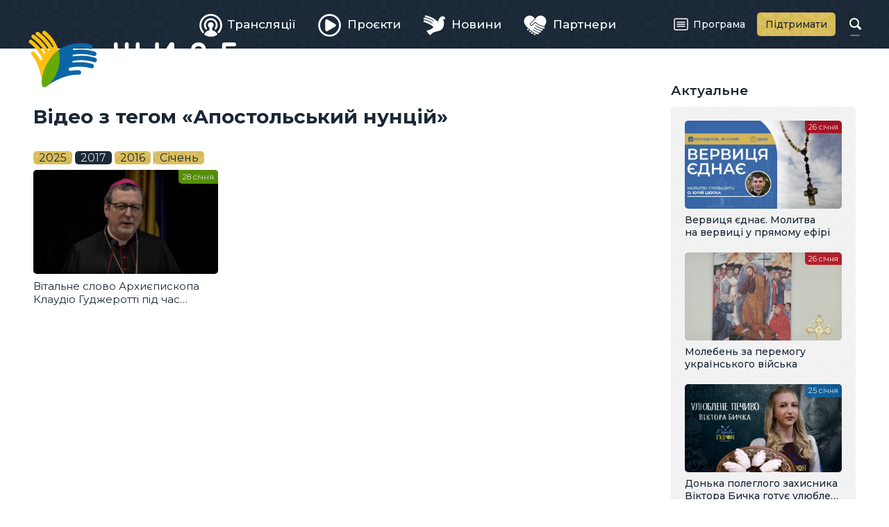

--- FILE ---
content_type: text/html; charset=utf-8
request_url: https://zhyve.tv/video/tag/%D0%90%D0%BF%D0%BE%D1%81%D1%82%D0%BE%D0%BB%D1%8C%D1%81%D1%8C%D0%BA%D0%B8%D0%B9%20%D0%BD%D1%83%D0%BD%D1%86%D1%96%D0%B9/2017/
body_size: 2834
content:
<!doctype html>

<html lang="uk" dir="ltr">

<head>
	<meta charset="utf-8">
	<meta name="viewport" content="width=device-width, initial-scale=1">
	<title>Відео з тегом «Апостольський нунцій» • Живе телебачення</title>
	<meta property="og:type" content="website">
	<meta property="og:url" content="https://zhyve.tv/video/tag/%D0%90%D0%BF%D0%BE%D1%81%D1%82%D0%BE%D0%BB%D1%8C%D1%81%D1%8C%D0%BA%D0%B8%D0%B9%20%D0%BD%D1%83%D0%BD%D1%86%D1%96%D0%B9/2017/">
	<meta property="og:site_name" content="Живе телебачення">
	<meta property="og:title" content="Відео з тегом «Апостольський нунцій»">
	<meta property="og:image" content="https://zhyve.tv/lib/og-image.png">
	<link rel="stylesheet" href="/lib/core.css?12">
	<script src="//ajax.googleapis.com/ajax/libs/jquery/3.6.1/jquery.min.js"></script>
	<script>window.jQuery || document.write('<script src="/lib/jquery.js"><\/script>')</script>
	<script src="/lib/core.js?12"></script>
	<link rel="alternate" type="application/rss+xml" title="Живе Телебачення" href="https://zhyve.tv/video/rss/" />

<script async src="https://www.googletagmanager.com/gtag/js?id=G-FTDSF4WE86"></script>
<script>
  window.dataLayer = window.dataLayer || [];
  function gtag(){dataLayer.push(arguments);}
  gtag('js', new Date());

  gtag('config', 'G-FTDSF4WE86');
</script>

</head>

<body class="content-page">

<header>
	<div class="wrapper">
		<a href="/" class="logo">
			<svg aria-hidden="true"><use xlink:href="/lib/art.svg#logo"/></svg>
			<b>Живе телебачення</b>
		</a>
	<nav class="main-menu">

		<div class="button" role="button" id="menu-button" aria-controls="menu" aria-haspopup="true" aria-expanded="false"><span><i></i></span><b>Головне меню</b></div>
		<ul class="menu" role="menu" id="menu" aria-labelledby="menu-button">
			<li><a href="/broadcast/" role="menuitem"><span><svg aria-hidden="true"><use xlink:href="/lib/art.svg#broadcast"/></svg>Трансляції</span></a></li>
			<li><a href="/projects/" role="menuitem"><span><svg aria-hidden="true"><use xlink:href="/lib/art.svg#projects"/></svg>Проєкти</span></a></li>
			<li><a href="/news/" role="menuitem"><span><svg aria-hidden="true"><use xlink:href="/lib/art.svg#news"/></svg>Новини</span></a></li>
			<li><a href="/partners/" role="menuitem"><span><svg aria-hidden="true"><use xlink:href="/lib/art.svg#partners"/></svg>Партнери</span></a></li>
			<li><a href="/program/" role="menuitem"><span><svg aria-hidden="true"><use xlink:href="/lib/art.svg#program"/></svg>Програма</span></a></li>
			<li><a href="/donate/" role="menuitem"><span><svg aria-hidden="true"><use xlink:href="/lib/art.svg#donate"/></svg>Підтримати</span></a></li>
		</ul>
	</nav>
		<form action="/video/" method="get" class="search">
			<input type="text" name="q" value="" maxlength="64" autocomplete="off">
			<b><svg aria-hidden="true"><use xlink:href="/lib/art.svg#search"/></svg></b>
		</form>
	</div>
</header>

<main>
	<article>
		<h1>Відео з тегом «Апостольський нунцій»</h1>
		<div class="timeline">
			<span class="years">
				<a href="/video/tag/%D0%90%D0%BF%D0%BE%D1%81%D1%82%D0%BE%D0%BB%D1%8C%D1%81%D1%8C%D0%BA%D0%B8%D0%B9%20%D0%BD%D1%83%D0%BD%D1%86%D1%96%D0%B9/2025/">2025</a>
				<a href="/video/tag/%D0%90%D0%BF%D0%BE%D1%81%D1%82%D0%BE%D0%BB%D1%8C%D1%81%D1%8C%D0%BA%D0%B8%D0%B9%20%D0%BD%D1%83%D0%BD%D1%86%D1%96%D0%B9/2017/" class="active">2017</a>
				<a href="/video/tag/%D0%90%D0%BF%D0%BE%D1%81%D1%82%D0%BE%D0%BB%D1%8C%D1%81%D1%8C%D0%BA%D0%B8%D0%B9%20%D0%BD%D1%83%D0%BD%D1%86%D1%96%D0%B9/2016/">2016</a>
			</span>
			<span class="separator"></span>
			<span class="months">
				<a href="/video/tag/%D0%90%D0%BF%D0%BE%D1%81%D1%82%D0%BE%D0%BB%D1%8C%D1%81%D1%8C%D0%BA%D0%B8%D0%B9%20%D0%BD%D1%83%D0%BD%D1%86%D1%96%D0%B9/2017/01/">Січень</a>
			</span>
		</div>
		<div class="list">
			<a href="/video/882-vitalne-slovo-arhyepyskopa-klaudio-gudzherotti-pid-chas-konferentsiy-25-littya-gimnaziy-sheptytskyh/" class="item news">
				<span class="image">
					<img loading="lazy" src="/pub/video/a3a4dfd9e7c9e040.jpg" alt="Вітальне слово Архиєпископа Клаудіо Гуджеротті під час Конференції 25-ліття Гімназії Шептицьких " />
					<ins></ins>
				</span>
				<span class="title">Вітальне слово Архиєпископа Клаудіо Гуджеротті під час Конференції 25-ліття Гімназії Шептицьких </span>
				<span class="date">28 січня</span>
			</a>
		</div>

	</article>
	<aside>
		<div class="wrapper">

			<h3>Актуальне</h3>
		<div class="list">
			<a href="/video/8515-vervytsya-ednae-molytva-na-vervytsi-u-pryamomu-efiri/" class="item broadcast">
				<span class="image">
					<img loading="lazy" src="/pub/video/21398d911d29d2f0.jpg" alt="Вервиця єднає. Молитва на вервиці у прямому ефірі" />
					<ins></ins>
				</span>
				<span class="title">Вервиця єднає. Молитва на вервиці у прямому ефірі</span>
				<span class="date">26 січня</span>
			</a>
			<a href="/video/8536-moleben-za-peremogu-ukraynskogo-viyska/" class="item broadcast">
				<span class="image">
					<img loading="lazy" src="/pub/video/f3e01248039013b0.jpg" alt="Молебень за перемогу українського війська" />
					<ins></ins>
				</span>
				<span class="title">Молебень за перемогу українського війська</span>
				<span class="date">26 січня</span>
			</a>
			<a href="/video/8541-donka-poleglogo-zahysnyka-viktora-bychka-gotue-ulyubleni-madleny-tata/" class="item project">
				<span class="image">
					<img loading="lazy" src="/pub/video/b78c2e742fae2b20.jpg" alt="Донька полеглого захисника Віктора Бичка готує улюблені мадлени Тата" />
					<ins></ins>
				</span>
				<span class="title">Донька полеглого захисника Віктора Бичка готує улюблені мадлени Тата</span>
				<span class="date">25 січня</span>
			</a>
			<a href="/video/8532-isusova-molytva-molytva-na-chotkah-u-pryamomu-efiri/" class="item broadcast">
				<span class="image">
					<img loading="lazy" src="/pub/video/be52d5459ba0db30.jpg" alt="Ісусова молитва. Молитва на чотках у прямому ефірі" />
					<ins></ins>
				</span>
				<span class="title">Ісусова молитва. Молитва на чотках у прямому ефірі</span>
				<span class="date">25 січня</span>
			</a>
		</div>

			<h3>Анонси</h3>
		<div class="list announces">
			<a href="/video/8516-vervytsya-ednae-molytva-na-vervytsi-u-pryamomu-efiri/" class="item broadcast">
				<span class="image">
					<img loading="lazy" src="/pub/video/1b2c0663d7fa45b0.jpg" alt="Вервиця єднає. Молитва на вервиці у прямому ефірі" />
					<ins></ins>
				<span class="date">27 січня, <i>20:00</i></span>\
				</span>
				<span class="title">Вервиця єднає. Молитва на вервиці у прямому ефірі</span>
			</a>
			<a href="/video/8539-moleben-za-peremogu-ukraynskogo-viyska/" class="item broadcast">
				<span class="image">
					<img loading="lazy" src="/pub/video/ac1906b3991a31d0.jpg" alt="Молебень за перемогу українського війська" />
					<ins></ins>
				<span class="date">28 січня, <i>12:00</i></span>\
				</span>
				<span class="title">Молебень за перемогу українського війська</span>
			</a>
			<a href="/video/8517-vervytsya-ednae-molytva-na-vervytsi-u-pryamomu-efiri/" class="item broadcast">
				<span class="image">
					<img loading="lazy" src="/pub/video/89245e7ed2b9f620.jpg" alt="Вервиця єднає. Молитва на вервиці у прямому ефірі" />
					<ins></ins>
				<span class="date">28 січня, <i>20:00</i></span>\
				</span>
				<span class="title">Вервиця єднає. Молитва на вервиці у прямому ефірі</span>
			</a>
			<a href="/video/8542-moleben-za-peremogu-ukraynskogo-viyska/" class="item broadcast">
				<span class="image">
					<img loading="lazy" src="/pub/video/0.jpg" alt="Молебень за перемогу українського війська" />
					<ins></ins>
					<span class="date">29 січня<i>12:00</i></span>
				</span>
				<span class="title">Молебень за перемогу українського війська</span>
			</a>
		</div>

		</div>
	</aside>
</main>

<div class="ugcc">
	<div class="wrapper">
		<div class="e-ugcc-news"></div>
	</div>
</div>

<footer>
	<div class="wrapper">
		<div class="left">
			<svg class="logo" aria-hidden="true"><use xlink:href="/lib/art.svg#logo-big"/></svg>
			<div class="copyrights">© 2015–2024 Живе ТБ.<br>Всі права застережено.</div>
			<div class="cawas">Developed by <a href="https://cawas.com/" target="_blank">Cawas Ltd</a>.</div>
		</div>
		<div class="right">
			<ul class="menu" role="menu">
				<li><a href="/info/about/" role="menuitem">Про нас</a></li>
				<li><a href="/info/blog/" role="menuitem">Блог</a></li>
				<li><a href="/info/contacts/" role="menuitem">Контакти</a></li>
			</ul>
			<div class="stats">
				<div><span>276+</span><small>тисяч</small><a href="https://www.youtube.com/@ugcctv" class="youtube" target="_blank"><svg aria-hidden="true"><use xlink:href="/lib/art.svg#youtube"/></svg></a>YouTube</div>
				<div><span>347+</span><small>тисяч</small><a href="https://www.facebook.com/zhyve.tv" class="facebook" target="_blank"><svg aria-hidden="true"><use xlink:href="/lib/art.svg#facebook"/></svg></a>Facebook</div>
				<div><span>21+</span><small>тисяч</small><a href="https://www.instagram.com/tv.ugcc/" class="instagram" target="_blank"><svg aria-hidden="true"><use xlink:href="/lib/art.svg#instagram"/></svg></a>Instagram</div>
			</div>
		</div>
	</div>
</footer>

<script defer src="https://static.cloudflareinsights.com/beacon.min.js/vcd15cbe7772f49c399c6a5babf22c1241717689176015" integrity="sha512-ZpsOmlRQV6y907TI0dKBHq9Md29nnaEIPlkf84rnaERnq6zvWvPUqr2ft8M1aS28oN72PdrCzSjY4U6VaAw1EQ==" data-cf-beacon='{"version":"2024.11.0","token":"db5a45dbfb314f1fb80d108c8c0d751b","r":1,"server_timing":{"name":{"cfCacheStatus":true,"cfEdge":true,"cfExtPri":true,"cfL4":true,"cfOrigin":true,"cfSpeedBrain":true},"location_startswith":null}}' crossorigin="anonymous"></script>
</body>

</html>